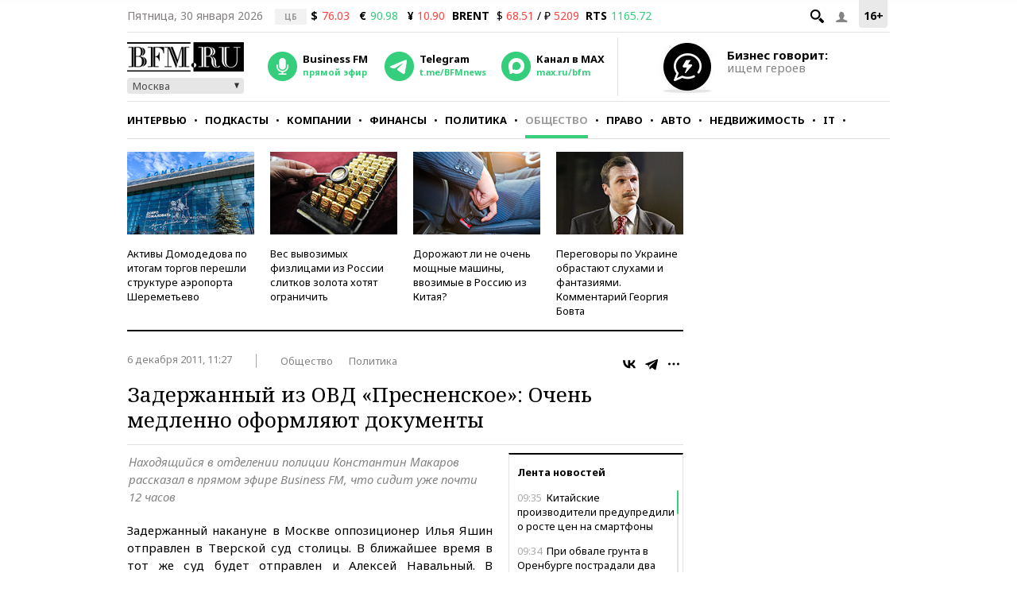

--- FILE ---
content_type: application/javascript
request_url: https://smi2.ru/counter/settings?payload=CMKIAhiyncntwDM6JGU5YjJjOWQ1LWMxZGItNDQ3NS1hMjNlLWI4NDZmNmYzZjgxMQ&cb=_callbacks____0ml0j7tzp
body_size: 1513
content:
_callbacks____0ml0j7tzp("[base64]");